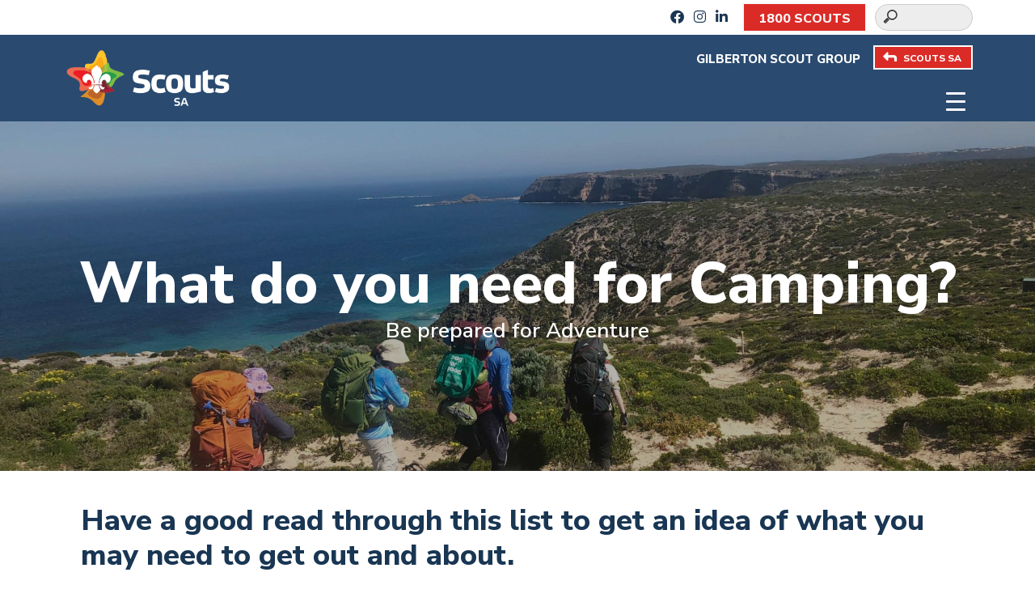

--- FILE ---
content_type: text/html; charset=UTF-8
request_url: https://sa.scouts.com.au/gilberton/what-do-you-need/what-do-you-need-for-camping/
body_size: 13094
content:
<!DOCTYPE html>
<html lang="en-US">

<head>
    <meta charset="UTF-8">
    <meta name="viewport" content="width=device-width, initial-scale=1">

    <link rel="stylesheet" href="https://sa.scouts.com.au/gilberton/wp-content/themes/scoutssub/style.css">
    <meta name='robots' content='index, follow, max-image-preview:large, max-snippet:-1, max-video-preview:-1' />
	<style>img:is([sizes="auto" i], [sizes^="auto," i]) { contain-intrinsic-size: 3000px 1500px }</style>
	
	<!-- This site is optimized with the Yoast SEO plugin v25.9 - https://yoast.com/wordpress/plugins/seo/ -->
	<title>What do you need for Camping? - Gilberton Scout Group</title>
	<link rel="canonical" href="https://sa.scouts.com.au/gilberton/what-do-you-need/what-do-you-need-for-camping/" />
	<meta property="og:locale" content="en_US" />
	<meta property="og:type" content="article" />
	<meta property="og:title" content="What do you need for Camping? - Gilberton Scout Group" />
	<meta property="og:description" content="Have a good read through this list to get an idea of what you may need to get out and about. Make sure to LABEL EVERYTHING! Below is a basic check list, make sure to check if your next adventure requires additional equipment! &nbsp; &nbsp; Toiletry bag containing: See here for more info: Mess Kit [&hellip;]" />
	<meta property="og:url" content="https://sa.scouts.com.au/gilberton/what-do-you-need/what-do-you-need-for-camping/" />
	<meta property="og:site_name" content="Gilberton Scout Group" />
	<meta property="article:modified_time" content="2025-02-19T04:08:20+00:00" />
	<meta name="twitter:card" content="summary_large_image" />
	<meta name="twitter:label1" content="Est. reading time" />
	<meta name="twitter:data1" content="3 minutes" />
	<script type="application/ld+json" class="yoast-schema-graph">{"@context":"https://schema.org","@graph":[{"@type":"WebPage","@id":"https://sa.scouts.com.au/gilberton/what-do-you-need/what-do-you-need-for-camping/","url":"https://sa.scouts.com.au/gilberton/what-do-you-need/what-do-you-need-for-camping/","name":"What do you need for Camping? - Gilberton Scout Group","isPartOf":{"@id":"https://sa.scouts.com.au/gilberton/#website"},"primaryImageOfPage":{"@id":"https://sa.scouts.com.au/gilberton/what-do-you-need/what-do-you-need-for-camping/#primaryimage"},"image":{"@id":"https://sa.scouts.com.au/gilberton/what-do-you-need/what-do-you-need-for-camping/#primaryimage"},"thumbnailUrl":"https://sa.scouts.com.au/wp-content/uploads/2021/05/Camping-1-300x300.jpg","datePublished":"2024-11-28T05:58:38+00:00","dateModified":"2025-02-19T04:08:20+00:00","breadcrumb":{"@id":"https://sa.scouts.com.au/gilberton/what-do-you-need/what-do-you-need-for-camping/#breadcrumb"},"inLanguage":"en-US","potentialAction":[{"@type":"ReadAction","target":["https://sa.scouts.com.au/gilberton/what-do-you-need/what-do-you-need-for-camping/"]}]},{"@type":"ImageObject","inLanguage":"en-US","@id":"https://sa.scouts.com.au/gilberton/what-do-you-need/what-do-you-need-for-camping/#primaryimage","url":"https://sa.scouts.com.au/wp-content/uploads/2021/05/Camping-1-300x300.jpg","contentUrl":"https://sa.scouts.com.au/wp-content/uploads/2021/05/Camping-1-300x300.jpg"},{"@type":"BreadcrumbList","@id":"https://sa.scouts.com.au/gilberton/what-do-you-need/what-do-you-need-for-camping/#breadcrumb","itemListElement":[{"@type":"ListItem","position":1,"name":"Home","item":"https://sa.scouts.com.au/gilberton/"},{"@type":"ListItem","position":2,"name":"What do you need?","item":"https://sa.scouts.com.au/gilberton/what-do-you-need/"},{"@type":"ListItem","position":3,"name":"What do you need for Camping?"}]},{"@type":"WebSite","@id":"https://sa.scouts.com.au/gilberton/#website","url":"https://sa.scouts.com.au/gilberton/","name":"Gilberton Scout Group","description":"","potentialAction":[{"@type":"SearchAction","target":{"@type":"EntryPoint","urlTemplate":"https://sa.scouts.com.au/gilberton/?s={search_term_string}"},"query-input":{"@type":"PropertyValueSpecification","valueRequired":true,"valueName":"search_term_string"}}],"inLanguage":"en-US"}]}</script>
	<!-- / Yoast SEO plugin. -->


<link rel='dns-prefetch' href='//cdnjs.cloudflare.com' />
<link rel='dns-prefetch' href='//fonts.googleapis.com' />
<script type="text/javascript">
/* <![CDATA[ */
window._wpemojiSettings = {"baseUrl":"https:\/\/s.w.org\/images\/core\/emoji\/15.0.3\/72x72\/","ext":".png","svgUrl":"https:\/\/s.w.org\/images\/core\/emoji\/15.0.3\/svg\/","svgExt":".svg","source":{"concatemoji":"https:\/\/sa.scouts.com.au\/gilberton\/wp-includes\/js\/wp-emoji-release.min.js?ver=6.7.4"}};
/*! This file is auto-generated */
!function(i,n){var o,s,e;function c(e){try{var t={supportTests:e,timestamp:(new Date).valueOf()};sessionStorage.setItem(o,JSON.stringify(t))}catch(e){}}function p(e,t,n){e.clearRect(0,0,e.canvas.width,e.canvas.height),e.fillText(t,0,0);var t=new Uint32Array(e.getImageData(0,0,e.canvas.width,e.canvas.height).data),r=(e.clearRect(0,0,e.canvas.width,e.canvas.height),e.fillText(n,0,0),new Uint32Array(e.getImageData(0,0,e.canvas.width,e.canvas.height).data));return t.every(function(e,t){return e===r[t]})}function u(e,t,n){switch(t){case"flag":return n(e,"\ud83c\udff3\ufe0f\u200d\u26a7\ufe0f","\ud83c\udff3\ufe0f\u200b\u26a7\ufe0f")?!1:!n(e,"\ud83c\uddfa\ud83c\uddf3","\ud83c\uddfa\u200b\ud83c\uddf3")&&!n(e,"\ud83c\udff4\udb40\udc67\udb40\udc62\udb40\udc65\udb40\udc6e\udb40\udc67\udb40\udc7f","\ud83c\udff4\u200b\udb40\udc67\u200b\udb40\udc62\u200b\udb40\udc65\u200b\udb40\udc6e\u200b\udb40\udc67\u200b\udb40\udc7f");case"emoji":return!n(e,"\ud83d\udc26\u200d\u2b1b","\ud83d\udc26\u200b\u2b1b")}return!1}function f(e,t,n){var r="undefined"!=typeof WorkerGlobalScope&&self instanceof WorkerGlobalScope?new OffscreenCanvas(300,150):i.createElement("canvas"),a=r.getContext("2d",{willReadFrequently:!0}),o=(a.textBaseline="top",a.font="600 32px Arial",{});return e.forEach(function(e){o[e]=t(a,e,n)}),o}function t(e){var t=i.createElement("script");t.src=e,t.defer=!0,i.head.appendChild(t)}"undefined"!=typeof Promise&&(o="wpEmojiSettingsSupports",s=["flag","emoji"],n.supports={everything:!0,everythingExceptFlag:!0},e=new Promise(function(e){i.addEventListener("DOMContentLoaded",e,{once:!0})}),new Promise(function(t){var n=function(){try{var e=JSON.parse(sessionStorage.getItem(o));if("object"==typeof e&&"number"==typeof e.timestamp&&(new Date).valueOf()<e.timestamp+604800&&"object"==typeof e.supportTests)return e.supportTests}catch(e){}return null}();if(!n){if("undefined"!=typeof Worker&&"undefined"!=typeof OffscreenCanvas&&"undefined"!=typeof URL&&URL.createObjectURL&&"undefined"!=typeof Blob)try{var e="postMessage("+f.toString()+"("+[JSON.stringify(s),u.toString(),p.toString()].join(",")+"));",r=new Blob([e],{type:"text/javascript"}),a=new Worker(URL.createObjectURL(r),{name:"wpTestEmojiSupports"});return void(a.onmessage=function(e){c(n=e.data),a.terminate(),t(n)})}catch(e){}c(n=f(s,u,p))}t(n)}).then(function(e){for(var t in e)n.supports[t]=e[t],n.supports.everything=n.supports.everything&&n.supports[t],"flag"!==t&&(n.supports.everythingExceptFlag=n.supports.everythingExceptFlag&&n.supports[t]);n.supports.everythingExceptFlag=n.supports.everythingExceptFlag&&!n.supports.flag,n.DOMReady=!1,n.readyCallback=function(){n.DOMReady=!0}}).then(function(){return e}).then(function(){var e;n.supports.everything||(n.readyCallback(),(e=n.source||{}).concatemoji?t(e.concatemoji):e.wpemoji&&e.twemoji&&(t(e.twemoji),t(e.wpemoji)))}))}((window,document),window._wpemojiSettings);
/* ]]> */
</script>
<style id='wp-emoji-styles-inline-css' type='text/css'>

	img.wp-smiley, img.emoji {
		display: inline !important;
		border: none !important;
		box-shadow: none !important;
		height: 1em !important;
		width: 1em !important;
		margin: 0 0.07em !important;
		vertical-align: -0.1em !important;
		background: none !important;
		padding: 0 !important;
	}
</style>
<link rel='stylesheet' id='wp-block-library-css' href='https://sa.scouts.com.au/gilberton/wp-includes/css/dist/block-library/style.min.css?ver=6.7.4' type='text/css' media='all' />
<link rel='stylesheet' id='dashicons-css' href='https://sa.scouts.com.au/gilberton/wp-includes/css/dashicons.min.css?ver=6.7.4' type='text/css' media='all' />
<style id='classic-theme-styles-inline-css' type='text/css'>
/*! This file is auto-generated */
.wp-block-button__link{color:#fff;background-color:#32373c;border-radius:9999px;box-shadow:none;text-decoration:none;padding:calc(.667em + 2px) calc(1.333em + 2px);font-size:1.125em}.wp-block-file__button{background:#32373c;color:#fff;text-decoration:none}
</style>
<style id='global-styles-inline-css' type='text/css'>
:root{--wp--preset--aspect-ratio--square: 1;--wp--preset--aspect-ratio--4-3: 4/3;--wp--preset--aspect-ratio--3-4: 3/4;--wp--preset--aspect-ratio--3-2: 3/2;--wp--preset--aspect-ratio--2-3: 2/3;--wp--preset--aspect-ratio--16-9: 16/9;--wp--preset--aspect-ratio--9-16: 9/16;--wp--preset--color--black: #000000;--wp--preset--color--cyan-bluish-gray: #abb8c3;--wp--preset--color--white: #ffffff;--wp--preset--color--pale-pink: #f78da7;--wp--preset--color--vivid-red: #cf2e2e;--wp--preset--color--luminous-vivid-orange: #ff6900;--wp--preset--color--luminous-vivid-amber: #fcb900;--wp--preset--color--light-green-cyan: #7bdcb5;--wp--preset--color--vivid-green-cyan: #00d084;--wp--preset--color--pale-cyan-blue: #8ed1fc;--wp--preset--color--vivid-cyan-blue: #0693e3;--wp--preset--color--vivid-purple: #9b51e0;--wp--preset--gradient--vivid-cyan-blue-to-vivid-purple: linear-gradient(135deg,rgba(6,147,227,1) 0%,rgb(155,81,224) 100%);--wp--preset--gradient--light-green-cyan-to-vivid-green-cyan: linear-gradient(135deg,rgb(122,220,180) 0%,rgb(0,208,130) 100%);--wp--preset--gradient--luminous-vivid-amber-to-luminous-vivid-orange: linear-gradient(135deg,rgba(252,185,0,1) 0%,rgba(255,105,0,1) 100%);--wp--preset--gradient--luminous-vivid-orange-to-vivid-red: linear-gradient(135deg,rgba(255,105,0,1) 0%,rgb(207,46,46) 100%);--wp--preset--gradient--very-light-gray-to-cyan-bluish-gray: linear-gradient(135deg,rgb(238,238,238) 0%,rgb(169,184,195) 100%);--wp--preset--gradient--cool-to-warm-spectrum: linear-gradient(135deg,rgb(74,234,220) 0%,rgb(151,120,209) 20%,rgb(207,42,186) 40%,rgb(238,44,130) 60%,rgb(251,105,98) 80%,rgb(254,248,76) 100%);--wp--preset--gradient--blush-light-purple: linear-gradient(135deg,rgb(255,206,236) 0%,rgb(152,150,240) 100%);--wp--preset--gradient--blush-bordeaux: linear-gradient(135deg,rgb(254,205,165) 0%,rgb(254,45,45) 50%,rgb(107,0,62) 100%);--wp--preset--gradient--luminous-dusk: linear-gradient(135deg,rgb(255,203,112) 0%,rgb(199,81,192) 50%,rgb(65,88,208) 100%);--wp--preset--gradient--pale-ocean: linear-gradient(135deg,rgb(255,245,203) 0%,rgb(182,227,212) 50%,rgb(51,167,181) 100%);--wp--preset--gradient--electric-grass: linear-gradient(135deg,rgb(202,248,128) 0%,rgb(113,206,126) 100%);--wp--preset--gradient--midnight: linear-gradient(135deg,rgb(2,3,129) 0%,rgb(40,116,252) 100%);--wp--preset--font-size--small: 13px;--wp--preset--font-size--medium: 20px;--wp--preset--font-size--large: 36px;--wp--preset--font-size--x-large: 42px;--wp--preset--spacing--20: 0.44rem;--wp--preset--spacing--30: 0.67rem;--wp--preset--spacing--40: 1rem;--wp--preset--spacing--50: 1.5rem;--wp--preset--spacing--60: 2.25rem;--wp--preset--spacing--70: 3.38rem;--wp--preset--spacing--80: 5.06rem;--wp--preset--shadow--natural: 6px 6px 9px rgba(0, 0, 0, 0.2);--wp--preset--shadow--deep: 12px 12px 50px rgba(0, 0, 0, 0.4);--wp--preset--shadow--sharp: 6px 6px 0px rgba(0, 0, 0, 0.2);--wp--preset--shadow--outlined: 6px 6px 0px -3px rgba(255, 255, 255, 1), 6px 6px rgba(0, 0, 0, 1);--wp--preset--shadow--crisp: 6px 6px 0px rgba(0, 0, 0, 1);}:where(.is-layout-flex){gap: 0.5em;}:where(.is-layout-grid){gap: 0.5em;}body .is-layout-flex{display: flex;}.is-layout-flex{flex-wrap: wrap;align-items: center;}.is-layout-flex > :is(*, div){margin: 0;}body .is-layout-grid{display: grid;}.is-layout-grid > :is(*, div){margin: 0;}:where(.wp-block-columns.is-layout-flex){gap: 2em;}:where(.wp-block-columns.is-layout-grid){gap: 2em;}:where(.wp-block-post-template.is-layout-flex){gap: 1.25em;}:where(.wp-block-post-template.is-layout-grid){gap: 1.25em;}.has-black-color{color: var(--wp--preset--color--black) !important;}.has-cyan-bluish-gray-color{color: var(--wp--preset--color--cyan-bluish-gray) !important;}.has-white-color{color: var(--wp--preset--color--white) !important;}.has-pale-pink-color{color: var(--wp--preset--color--pale-pink) !important;}.has-vivid-red-color{color: var(--wp--preset--color--vivid-red) !important;}.has-luminous-vivid-orange-color{color: var(--wp--preset--color--luminous-vivid-orange) !important;}.has-luminous-vivid-amber-color{color: var(--wp--preset--color--luminous-vivid-amber) !important;}.has-light-green-cyan-color{color: var(--wp--preset--color--light-green-cyan) !important;}.has-vivid-green-cyan-color{color: var(--wp--preset--color--vivid-green-cyan) !important;}.has-pale-cyan-blue-color{color: var(--wp--preset--color--pale-cyan-blue) !important;}.has-vivid-cyan-blue-color{color: var(--wp--preset--color--vivid-cyan-blue) !important;}.has-vivid-purple-color{color: var(--wp--preset--color--vivid-purple) !important;}.has-black-background-color{background-color: var(--wp--preset--color--black) !important;}.has-cyan-bluish-gray-background-color{background-color: var(--wp--preset--color--cyan-bluish-gray) !important;}.has-white-background-color{background-color: var(--wp--preset--color--white) !important;}.has-pale-pink-background-color{background-color: var(--wp--preset--color--pale-pink) !important;}.has-vivid-red-background-color{background-color: var(--wp--preset--color--vivid-red) !important;}.has-luminous-vivid-orange-background-color{background-color: var(--wp--preset--color--luminous-vivid-orange) !important;}.has-luminous-vivid-amber-background-color{background-color: var(--wp--preset--color--luminous-vivid-amber) !important;}.has-light-green-cyan-background-color{background-color: var(--wp--preset--color--light-green-cyan) !important;}.has-vivid-green-cyan-background-color{background-color: var(--wp--preset--color--vivid-green-cyan) !important;}.has-pale-cyan-blue-background-color{background-color: var(--wp--preset--color--pale-cyan-blue) !important;}.has-vivid-cyan-blue-background-color{background-color: var(--wp--preset--color--vivid-cyan-blue) !important;}.has-vivid-purple-background-color{background-color: var(--wp--preset--color--vivid-purple) !important;}.has-black-border-color{border-color: var(--wp--preset--color--black) !important;}.has-cyan-bluish-gray-border-color{border-color: var(--wp--preset--color--cyan-bluish-gray) !important;}.has-white-border-color{border-color: var(--wp--preset--color--white) !important;}.has-pale-pink-border-color{border-color: var(--wp--preset--color--pale-pink) !important;}.has-vivid-red-border-color{border-color: var(--wp--preset--color--vivid-red) !important;}.has-luminous-vivid-orange-border-color{border-color: var(--wp--preset--color--luminous-vivid-orange) !important;}.has-luminous-vivid-amber-border-color{border-color: var(--wp--preset--color--luminous-vivid-amber) !important;}.has-light-green-cyan-border-color{border-color: var(--wp--preset--color--light-green-cyan) !important;}.has-vivid-green-cyan-border-color{border-color: var(--wp--preset--color--vivid-green-cyan) !important;}.has-pale-cyan-blue-border-color{border-color: var(--wp--preset--color--pale-cyan-blue) !important;}.has-vivid-cyan-blue-border-color{border-color: var(--wp--preset--color--vivid-cyan-blue) !important;}.has-vivid-purple-border-color{border-color: var(--wp--preset--color--vivid-purple) !important;}.has-vivid-cyan-blue-to-vivid-purple-gradient-background{background: var(--wp--preset--gradient--vivid-cyan-blue-to-vivid-purple) !important;}.has-light-green-cyan-to-vivid-green-cyan-gradient-background{background: var(--wp--preset--gradient--light-green-cyan-to-vivid-green-cyan) !important;}.has-luminous-vivid-amber-to-luminous-vivid-orange-gradient-background{background: var(--wp--preset--gradient--luminous-vivid-amber-to-luminous-vivid-orange) !important;}.has-luminous-vivid-orange-to-vivid-red-gradient-background{background: var(--wp--preset--gradient--luminous-vivid-orange-to-vivid-red) !important;}.has-very-light-gray-to-cyan-bluish-gray-gradient-background{background: var(--wp--preset--gradient--very-light-gray-to-cyan-bluish-gray) !important;}.has-cool-to-warm-spectrum-gradient-background{background: var(--wp--preset--gradient--cool-to-warm-spectrum) !important;}.has-blush-light-purple-gradient-background{background: var(--wp--preset--gradient--blush-light-purple) !important;}.has-blush-bordeaux-gradient-background{background: var(--wp--preset--gradient--blush-bordeaux) !important;}.has-luminous-dusk-gradient-background{background: var(--wp--preset--gradient--luminous-dusk) !important;}.has-pale-ocean-gradient-background{background: var(--wp--preset--gradient--pale-ocean) !important;}.has-electric-grass-gradient-background{background: var(--wp--preset--gradient--electric-grass) !important;}.has-midnight-gradient-background{background: var(--wp--preset--gradient--midnight) !important;}.has-small-font-size{font-size: var(--wp--preset--font-size--small) !important;}.has-medium-font-size{font-size: var(--wp--preset--font-size--medium) !important;}.has-large-font-size{font-size: var(--wp--preset--font-size--large) !important;}.has-x-large-font-size{font-size: var(--wp--preset--font-size--x-large) !important;}
:where(.wp-block-post-template.is-layout-flex){gap: 1.25em;}:where(.wp-block-post-template.is-layout-grid){gap: 1.25em;}
:where(.wp-block-columns.is-layout-flex){gap: 2em;}:where(.wp-block-columns.is-layout-grid){gap: 2em;}
:root :where(.wp-block-pullquote){font-size: 1.5em;line-height: 1.6;}
</style>
<link rel='stylesheet' id='responsive-lightbox-swipebox-css' href='https://sa.scouts.com.au/gilberton/wp-content/plugins/responsive-lightbox/assets/swipebox/swipebox.min.css?ver=1.5.2' type='text/css' media='all' />
<link rel='stylesheet' id='megamenu-css' href='https://sa.scouts.com.au/gilberton/wp-content/uploads/sites/41/maxmegamenu/style.css?ver=fc7bdd' type='text/css' media='all' />
<link rel='stylesheet' id='bootstrap-css' href='https://cdnjs.cloudflare.com/ajax/libs/bootstrap/5.3.3/css/bootstrap.min.css?ver=5.3.3' type='text/css' media='all' />
<link rel='stylesheet' id='swiper-css' href='https://cdnjs.cloudflare.com/ajax/libs/Swiper/11.0.5/swiper-bundle.min.css?ver=11.0.5' type='text/css' media='all' />
<link rel='stylesheet' id='slickcss-css' href='https://cdnjs.cloudflare.com/ajax/libs/slick-carousel/1.9.0/slick.min.css?ver=1.9.0' type='text/css' media='all' />
<link rel='stylesheet' id='fontawesome-css' href='https://cdnjs.cloudflare.com/ajax/libs/font-awesome/6.2.0/css/all.min.css?ver=6.2.0' type='text/css' media='all' />
<link rel='stylesheet' id='animatecss-css' href='https://cdnjs.cloudflare.com/ajax/libs/animate.css/4.1.1/animate.min.css?ver=4.1.1' type='text/css' media='all' />
<link rel='stylesheet' id='googlefonts-css' href='https://fonts.googleapis.com/css2?family=Nunito+Sans%3Awght%40300%3B400%3B600%3B800%3B900&#038;display=swap&#038;ver=6.7.4' type='text/css' media='all' />
<link rel='stylesheet' id='lightgallerycss-css' href='https://cdnjs.cloudflare.com/ajax/libs/lightgallery/2.7.2/css/lightgallery-bundle.min.css?ver=2.7.2' type='text/css' media='all' />
<link rel='stylesheet' id='lightgallerAutoplay-css' href='https://cdnjs.cloudflare.com/ajax/libs/lightgallery/2.7.2/css/lg-autoplay.min.css?ver=2.7.2' type='text/css' media='all' />
<link rel='stylesheet' id='scoutsmain-style-css' href='https://sa.scouts.com.au/gilberton/wp-content/themes/scoutssub/style.css?ver=6.7.4' type='text/css' media='all' />
<link rel='stylesheet' id='scoutssub-style-css' href='https://sa.scouts.com.au/gilberton/wp-content/themes/scoutssub/style.css?ver=6.7.4' type='text/css' media='all' />
<link rel='stylesheet' id='style-css' href='https://sa.scouts.com.au/gilberton/wp-content/themes/scoutssub/style.css?ver=1.0' type='text/css' media='all' />
<link rel='stylesheet' id='ics-calendar-css' href='https://sa.scouts.com.au/gilberton/wp-content/plugins/ics-calendar/assets/style.min.css?ver=11.5.16.1' type='text/css' media='all' />
<script type="text/javascript" src="https://cdnjs.cloudflare.com/ajax/libs/jquery/3.6.0/jquery.min.js?ver=3.6.0" id="jquery-js"></script>
<script type="text/javascript" src="https://sa.scouts.com.au/gilberton/wp-content/plugins/responsive-lightbox/assets/swipebox/jquery.swipebox.min.js?ver=1.5.2" id="responsive-lightbox-swipebox-js"></script>
<script type="text/javascript" src="https://sa.scouts.com.au/gilberton/wp-includes/js/underscore.min.js?ver=1.13.7" id="underscore-js"></script>
<script type="text/javascript" src="https://sa.scouts.com.au/gilberton/wp-content/plugins/responsive-lightbox/assets/infinitescroll/infinite-scroll.pkgd.min.js?ver=4.0.1" id="responsive-lightbox-infinite-scroll-js"></script>
<script type="text/javascript" id="responsive-lightbox-js-before">
/* <![CDATA[ */
var rlArgs = {"script":"swipebox","selector":"lightbox","customEvents":"","activeGalleries":true,"animation":true,"hideCloseButtonOnMobile":false,"removeBarsOnMobile":false,"hideBars":true,"hideBarsDelay":5000,"videoMaxWidth":1080,"useSVG":true,"loopAtEnd":false,"woocommerce_gallery":false,"ajaxurl":"https:\/\/sa.scouts.com.au\/gilberton\/wp-admin\/admin-ajax.php","nonce":"9ee5da39fb","preview":false,"postId":8,"scriptExtension":false};
/* ]]> */
</script>
<script type="text/javascript" src="https://sa.scouts.com.au/gilberton/wp-content/plugins/responsive-lightbox/js/front.js?ver=2.5.3" id="responsive-lightbox-js"></script>
<link rel="https://api.w.org/" href="https://sa.scouts.com.au/gilberton/wp-json/" /><link rel="alternate" title="JSON" type="application/json" href="https://sa.scouts.com.au/gilberton/wp-json/wp/v2/pages/8" /><link rel="EditURI" type="application/rsd+xml" title="RSD" href="https://sa.scouts.com.au/gilberton/xmlrpc.php?rsd" />
<meta name="generator" content="WordPress 6.7.4" />
<link rel='shortlink' href='https://sa.scouts.com.au/gilberton/?p=8' />
<link rel="alternate" title="oEmbed (JSON)" type="application/json+oembed" href="https://sa.scouts.com.au/gilberton/wp-json/oembed/1.0/embed?url=https%3A%2F%2Fsa.scouts.com.au%2Fgilberton%2Fwhat-do-you-need%2Fwhat-do-you-need-for-camping%2F" />
<link rel="alternate" title="oEmbed (XML)" type="text/xml+oembed" href="https://sa.scouts.com.au/gilberton/wp-json/oembed/1.0/embed?url=https%3A%2F%2Fsa.scouts.com.au%2Fgilberton%2Fwhat-do-you-need%2Fwhat-do-you-need-for-camping%2F&#038;format=xml" />




<!-- Global site tag (gtag.js) - Google Analytics -->
<script async src="https://www.googletagmanager.com/gtag/js?id=G-7S0EWYCXFF"></script>
<script>
window.dataLayer = window.dataLayer || [];

function gtag() {
    dataLayer.push(arguments);
}
gtag('js', new Date());

gtag('config', 'G-7S0EWYCXFF');
</script>


<!-- Meta Pixel Code -->
<script>
! function(f, b, e, v, n, t, s) {
    if (f.fbq) return;
    n = f.fbq = function() {
        n.callMethod ?
            n.callMethod.apply(n, arguments) : n.queue.push(arguments)
    };
    if (!f._fbq) f._fbq = n;
    n.push = n;
    n.loaded = !0;
    n.version = '2.0';
    n.queue = [];
    t = b.createElement(e);
    t.async = !0;
    t.src = v;
    s = b.getElementsByTagName(e)[0];
    s.parentNode.insertBefore(t, s)
}(window, document, 'script',
    'https://connect.facebook.net/en_US/fbevents.js');
fbq('init', '195242206781598');
fbq('track', 'PageView');
</script>
<noscript><img height="1" width="1" style="display:none" src="https://www.facebook.com/tr?id=195242206781598&ev=PageView&noscript=1" /></noscript>




<style type="text/css">/** Mega Menu CSS: fs **/</style>
</head>

<body class="page-template-default page page-id-8 page-child parent-pageid-14">
    



    <header class="bg-indigo-light">

        <div class="container-fluid bg-white">
                        <div class="container d-flex justify-content-end align-items-center">

                
                <div class="d-none d-sm-block">
                                        <a target="_blank" href="https://www.facebook.com/scoutssa">
                        <i class="fab fa-facebook indigo" aria-hidden="true"></i>
                    </a>&nbsp;
                    
                    
                                        <a target="_blank" href="https://www.instagram.com/sascouts/">
                        <i class="fab fa-instagram indigo" aria-hidden="true"></i>
                    </a>&nbsp;
                    
                                        <a target="_blank" href="https://www.linkedin.com/company/scoutssa/">
                        <i class="fab fa-linkedin-in indigo" aria-hidden="true"></i>
                    </a>&nbsp;
                                    </div>

                                <div class="bg-sangre mx-3 d-flex align-items-center">
                    <div>
                        <a class="btn btn-outline-light" href="tel:1800 726 887">1800&nbsp;SCOUTS</a>
                    </div>
                </div>

                

                                <div class="py-2 d-flex align-items-center">
                    <form role="search" method="get" class="search-form" action="https://sa.scouts.com.au/gilberton/">
                        <label>
                            <span class="screen-reader-text"></span>
                            <input type="search" class="search-field" placeholder="" value="" name="s" title="Search for:" />
                        </label>
                        <input type="submit" class="search-submit" value="Search" />
                    </form>
                </div>
            </div>
        </div>


        <style>
.floatHeader {
    margin-bottom: -60px;
    z-index: 1000;
}
@media screen and (max-width: 767px) {
    .floatHeader {
        margin-bottom: -0px;
    }
    
}
</style>


        <div class="container-fluid bg-indigo-light">
            <div class="container d-flex justify-content-end align-items-center bg-indigo-light">

                                <div class="floatHeader text-white text-prose-bold text-uppercase fs-4  pt-1">
                    <span>Gilberton Scout Group</span>
                    <a class="btn btn-sangre-sm" href="https://sa.scouts.com.au/">
                        <i class="fa-solid fa-turn-up text-white" style="font-size:17px; transform: rotate(-90deg);"></i>SCOUTS SA
                    </a>
                </div>

            </div>
        </div>



        <!-- bootstrap menu integration -->
        <nav aria-label="Primary navigation" id="navbar-fx" class="navbar  navbar-expand-xxl justify-content-center" data-bs-theme="dark">


            <div class="container p-0">

                <div class="row w-100 m-0">

                    <div class="col-8 col-md-4 col-xl-3 col-xxl-2">
                        <a id="navbar-brand" href="https://sa.scouts.com.au/gilberton" aria-label="Go to homepage">
                            <img id="logo-change" src="https://sa.scouts.com.au/gilberton/wp-content/themes/scoutssub/img/logo-light.png" class="img-fluid logo-constraint my-3" alt="Gilberton Scout Group logo">
                        </a>
                    </div>

                    <div class="col d-flex justify-content-end align-items-end pb-3">
                        <button class="navbar-toggler first-button" type="button" data-bs-toggle="collapse" data-bs-target="#main-menu" aria-controls="main-menu" aria-expanded="false" aria-label="Toggle navigation">
                            <div class="animated-icon1"><span></span><span></span><span></span></div>
                        </button>
                    </div>

                    <div class="col-9 collapse navbar-collapse align-items-end pb-1" id="main-menu">

                        <ul id="menu-main-menu" class="navbar-nav ms-auto mb-2 mb-md-0"><li id="menu-item-31" class="menu-item menu-item-type-post_type menu-item-object-page menu-item-home nav-item nav-item-31"><a href="https://sa.scouts.com.au/gilberton/" class="nav-link ">Home</a></li>
<li id="menu-item-32" class="menu-item menu-item-type-post_type menu-item-object-page nav-item nav-item-32"><a href="https://sa.scouts.com.au/gilberton/about-us/" class="nav-link ">About Us</a></li>
<li id="menu-item-33" class="menu-item menu-item-type-post_type menu-item-object-page nav-item nav-item-33"><a href="https://sa.scouts.com.au/gilberton/come-and-try/" class="nav-link ">Come and Try</a></li>
<li id="menu-item-34" class="menu-item menu-item-type-post_type menu-item-object-page menu-item-has-children dropdown nav-item nav-item-34"><a href="https://sa.scouts.com.au/gilberton/programs/" class="nav-link  dropdown-toggle" data-bs-toggle="dropdown" aria-haspopup="true" aria-expanded="false">Programs</a>
<ul class="dropdown-menu  depth_0">
	<li id="menu-item-35" class="menu-item menu-item-type-post_type menu-item-object-page nav-item nav-item-35"><a href="https://sa.scouts.com.au/gilberton/programs/our-programs/" class="dropdown-item ">Our Programs</a></li>
	<li id="menu-item-36" class="menu-item menu-item-type-post_type menu-item-object-page nav-item nav-item-36"><a href="https://sa.scouts.com.au/gilberton/programs/joey-scouts/" class="dropdown-item ">Joey Scouts</a></li>
	<li id="menu-item-37" class="menu-item menu-item-type-post_type menu-item-object-page nav-item nav-item-37"><a href="https://sa.scouts.com.au/gilberton/programs/cub-scouts/" class="dropdown-item ">Cub Scouts</a></li>
	<li id="menu-item-38" class="menu-item menu-item-type-post_type menu-item-object-page nav-item nav-item-38"><a href="https://sa.scouts.com.au/gilberton/programs/scouts/" class="dropdown-item ">Scouts</a></li>
	<li id="menu-item-39" class="menu-item menu-item-type-post_type menu-item-object-page nav-item nav-item-39"><a href="https://sa.scouts.com.au/gilberton/programs/rover-scouts/" class="dropdown-item ">Rover Scouts</a></li>
	<li id="menu-item-40" class="menu-item menu-item-type-post_type menu-item-object-page nav-item nav-item-40"><a href="https://sa.scouts.com.au/gilberton/programs/venturer-scouts/" class="dropdown-item ">Venturer Scouts</a></li>
	<li id="menu-item-41" class="menu-item menu-item-type-post_type menu-item-object-page nav-item nav-item-41"><a href="https://sa.scouts.com.au/gilberton/programs/the-leaders/" class="dropdown-item ">The Leaders</a></li>
	<li id="menu-item-42" class="menu-item menu-item-type-post_type menu-item-object-page nav-item nav-item-42"><a href="https://sa.scouts.com.au/gilberton/programs/parents/" class="dropdown-item ">Parents</a></li>
</ul>
</li>
<li id="menu-item-43" class="menu-item menu-item-type-post_type menu-item-object-page current-page-ancestor current-menu-ancestor current-menu-parent current-page-parent current_page_parent current_page_ancestor menu-item-has-children dropdown nav-item nav-item-43"><a href="https://sa.scouts.com.au/gilberton/what-do-you-need/" class="nav-link active dropdown-toggle" data-bs-toggle="dropdown" aria-haspopup="true" aria-expanded="false">What do you need?</a>
<ul class="dropdown-menu  depth_0">
	<li id="menu-item-44" class="menu-item menu-item-type-post_type menu-item-object-page nav-item nav-item-44"><a href="https://sa.scouts.com.au/gilberton/what-do-you-need/what-do-you-need-for-different-ages-and-activities/" class="dropdown-item ">What do you need for different Ages and Activities?</a></li>
	<li id="menu-item-45" class="menu-item menu-item-type-post_type menu-item-object-page current-menu-item page_item page-item-8 current_page_item nav-item nav-item-45"><a href="https://sa.scouts.com.au/gilberton/what-do-you-need/what-do-you-need-for-camping/" class="dropdown-item active">What do you need for Camping?</a></li>
</ul>
</li>
<li id="menu-item-46" class="menu-item menu-item-type-post_type menu-item-object-page nav-item nav-item-46"><a href="https://sa.scouts.com.au/gilberton/fees-and-payment/" class="nav-link ">Fees and payment</a></li>
<li id="menu-item-47" class="menu-item menu-item-type-post_type menu-item-object-page nav-item nav-item-47"><a href="https://sa.scouts.com.au/gilberton/news/" class="nav-link ">News</a></li>
<li id="menu-item-48" class="menu-item menu-item-type-post_type menu-item-object-page nav-item nav-item-48"><a href="https://sa.scouts.com.au/gilberton/contact-us/" class="nav-link ">Contact Us</a></li>
</ul>
                    </div>

                </div>



            </div>
        </nav>





    </header><main id="main-content" role="main">
    

    <article id="post-8" class="post-8 page type-page status-publish hentry">


        <!-- Swiper -->
<style>
#block-swiper-banner {
    position: relative;
    width: 100%; /* Full width */
    overflow: hidden;
}

#block-swiper-banner .swiper-slide-cover {
    position: relative;
    width: 100%;
    padding-top: 33.75%; /* Aspect ratio: (648 / 1920) * 100 */
    overflow: hidden;
}

#block-swiper-banner .swiper-slide-cover img,
#block-swiper-banner .swiper-slide-cover video {
    position: absolute;
    top: 0;
    left: 0;
    width: 100%;
    height: 100%;
    object-fit: cover; /* Ensure content fills the area without distortion */
}

#block-swiper-banner .swiper-slide-cover {
    position: relative;
    width: 100%;
    padding-top: 33.75%; /* Default aspect ratio: 1920x648 */
    overflow: hidden;
}

@media (max-width: 575.98px) {
    #block-swiper-banner .swiper-slide-cover {
        padding-top: 75%; /* 4:3 aspect ratio for screens narrower than 576px */
    }
}

#block-swiper-banner .swiper-slide-cover img,
#block-swiper-banner .swiper-slide-cover video {
    position: absolute;
    top: 0;
    left: 0;
    width: 100%;
    height: 100%;
    object-fit: cover; /* Ensure content fills the area without distortion */
}


.ratio-wrapper {
    position: relative;
    width: 100%;
    padding-top: 33.75%; /* Default aspect ratio: 1920x648 */
    overflow: hidden;
}

@media (max-width: 575.98px) {
    .ratio-wrapper {
        padding-top: 75%; /* 4:3 aspect ratio for smaller screens */
    }
}

.swiper-main {
    position: absolute;
    top: 0;
    left: 0;
    width: 100%;
    height: 100%;
    display: flex;
    flex-direction: column;
    justify-content: center;
    align-items: center;
}

.slider-image {
    position: absolute;
    top: 0;
    left: 0;
    width: 100%;
    height: 100%;
    object-fit: cover; /* Ensures the image fills the container */
    filter: brightness(0.7); /* Darkens the image */
    z-index: 1; /* Behind the content */
}

.content-wrapper {
    position: relative; /* Relative to .swiper-main */
    z-index: 2; /* Above the image */
    color: #fff;
    text-align: center;
    padding: 0 15px; /* Add some horizontal padding for smaller screens */
}





</style>




    <div class="ratio-wrapper">
        <div class="swiper-main">
            <!-- <img src="https://sa.scouts.com.au/gilberton/wp-content/themes/scoutssub/img/default.jpg" alt="Slider Image" class="slider-image"> -->
                        <img src="https://sa.scouts.com.au/gilberton/wp-content/themes/scoutssub/img/default.jpg" alt="Slider Image" class="slider-image">

            <div class="content-wrapper">
                <div class="text-slider-headline">
                                        What do you need for Camping?                                    </div>
                <div class="text-slider-tagline">
                    Be prepared for Adventure
                </div>
            </div>
        </div>
    </div>








</div>



</div>



<script>
document.addEventListener('DOMContentLoaded', function() {
    var swiper = new Swiper('.swiper-container', {
        loop: true,
        autoplay: {
            delay: 3000,
            disableOnInteraction: false,
        },
        pagination: {
            el: '.swiper-pagination',
            clickable: true,
        },
        navigation: {
            nextEl: '.swiper-button-next',
            prevEl: '.swiper-button-prev',
        },
        effect: 'fade',
        fadeEffect: {
            crossFade: true
        },
    });
});
</script>
        <div class="container p-5 bg-white" id="gutenbergContent">
            
<h3 class="wp-block-heading">Have a good read through this list to get an idea of what you may need to get out and about.</h3>



<h5 class="wp-block-heading">Make sure to LABEL EVERYTHING!</h5>



<p class="has-text-align-center">Below is a basic check list, make sure to check if your next adventure requires additional equipment!</p>



<p>&nbsp;</p>


<div class="wp-block-image">
<figure class="aligncenter"><img decoding="async" src="https://sa.scouts.com.au/wp-content/uploads/2021/05/Camping-1-300x300.jpg" alt="" class="wp-image-2071"/></figure></div>


<p></p>



<p>&nbsp;</p>



<h3 class="wp-block-heading">Toiletry bag containing:</h3>



<ul class="wp-block-list">
<li>Toothpaste and toothbrush</li>



<li>Flannel and soap</li>



<li>Comb or hairbrush</li>



<li>Plastic bags for towels, clothes &amp; rubbish</li>



<li>Shampoo, conditioner in small shatterproof containers</li>
</ul>



<p>See here for more info: <a href="http://example.new.sa.scouts.com.au/dillybags" target="_blank" rel="noopener">Mess Kit – Dilly bag&nbsp;</a></p>



<h3 class="wp-block-heading">Sleeping Gear:</h3>



<ul class="wp-block-list">
<li>&nbsp;Pyjamas or tracksuit</li>



<li><a href="http://www.soc.com.au/sleepingbags" target="_blank" rel="noopener">&nbsp;Sleeping Bag</a> &amp; Pillow. More information about <a href="http://www.soc.com.au/how_to_select_a_sleeping_bag" target="_blank" rel="noopener">sleeping bags</a></li>



<li><a href="http://www.soc.com.au/viewproduct/2923335" target="_blank" rel="noopener">&nbsp;Blanket(s)</a> (if sleeping bag not rated at or below -3<sup>o</sup>)</li>



<li><a href="http://www.soc.com.au/pages/72234">&nbsp;</a><a href="http://www.soc.com.au/pages/72234" target="_blank" rel="noopener">Mattress</a> (air or foam) &#8211; No stretchers or swags as they take up too much room in a tent</li>



<li>&nbsp;Soft toy for bedtime (if required)</li>
</ul>



<h3 class="wp-block-heading">During the camp:</h3>



<ul class="wp-block-list">
<li>Shirts / T-Shirts / Shorts / Jeans (for each day + 1) &#8211; These should be robust and easy to clean</li>



<li>Jumper / Windcheater / Jacket / Beanie</li>



<li>Changes of <a href="http://www.soc.com.au/pages/59354" target="_blank" rel="noopener">socks</a> and undies (for each day + 1) &#8211; It is important to have clean dry feet so extra socks never go amiss!</li>



<li>Handkerchief</li>



<li><a href="http://www.soc.com.au/products/2778729/59149" target="_blank" rel="noopener">Towel</a> (plus beach / pool towel if required)</li>
</ul>



<h3 class="wp-block-heading">Just in case:</h3>



<ul class="wp-block-list">
<li><a href="http://www.soc.com.au/pages/59349" target="_blank" rel="noopener">Waterproof jacket</a> (sealed seams)</li>



<li>Spare pair of shoes</li>



<li>Water activities kit (if required please refer to water activities list)</li>
</ul>



<h3 class="wp-block-heading">And don’t forget:</h3>



<ul class="wp-block-list">
<li>Notebook and pen</li>



<li><a href="http://www.soc.com.au/pages/137351" target="_blank" rel="noopener">A Good Torch</a> (head torches are great)</li>



<li>Spare Batteries</li>
</ul>



<h3 class="wp-block-heading"><strong>Always:</strong></h3>



<ul class="wp-block-list">
<li>Medicines (named and given to a leader with instructions)</li>



<li><a href="http://www.soc.com.au/products/49946/11588" target="_blank" rel="noopener">Hat</a> (preferably wide-brimmed / bucket type)</li>



<li><a href="http://www.soc.com.au/viewproduct/5200349" target="_blank" rel="noopener">Sunscreen 30+</a></li>



<li><a href="http://www.soc.com.au/pages/5200302" target="_blank" rel="noopener">Insect repellent</a></li>



<li><a href="http://www.soc.com.au/search?q=drink+bottle&amp;x=0&amp;y=0" target="_blank" rel="noopener">Drink bottle</a></li>



<li><a href="http://www.soc.com.au/pages/72273" target="_blank" rel="noopener">Small backpack</a></li>
</ul>



<h3 class="wp-block-heading">Uniform:</h3>



<ul class="wp-block-list">
<li>Check camp notice (website or Y4) to see if required</li>
</ul>



<h3 class="wp-block-heading">&nbsp;</h3>



<p>&nbsp;</p>



<h2 class="wp-block-heading">Dilly Bags</h2>


<div class="wp-block-image">
<figure class="aligncenter"><img decoding="async" src="https://sa.scouts.com.au/wp-content/uploads/2021/05/scouts-dilly-bags-300x221.jpg" alt="" class="wp-image-2170"/></figure></div>


<p></p>



<p>&nbsp;</p>



<p class="has-text-align-center">A dilly bag is a cloth draw string bag, preferably cotton because it breathes allowing your gear to stay dry without going mouldy!<br>The drawstring stops dust and bugs getting in and allows the bag to be hung up in the fresh air as well as stopping the gear inside from falling out!</p>



<p class="has-text-align-center">The dilly bag&nbsp;is used to transport and store your camp eating gear.</p>



<p>&nbsp;</p>



<h3 class="wp-block-heading">Inside your dilly bag should be:</h3>



<ul class="wp-block-list">
<li><a href="https://www.soc.com.au/product-category/accessories/cutleryutensils-pots-pans-etc/" target="_blank" rel="noopener">Crockery</a> (plate, bowl &amp; cup)</li>



<li><a href="https://www.soc.com.au/product-category/accessories/cutleryutensils-pots-pans-etc/" target="_blank" rel="noopener">Cutlery</a> (knife, fork &amp; spoon)</li>



<li>Tea towel</li>
</ul>



<p>&nbsp;</p>



<p>All the contents should be made of a strong material such as metal or melamine to avoid breakage and should be <strong>CLEARLY LABELLED!!!!!</strong></p>



<p>&nbsp;</p>



<p>The easiest way to make a dilly bag is from a pillowcase or cotton bag from the supermarket with a drawstring is sewn in.</p>



<p>The contents for Dilly bags can be easily purchased from <a href="https://exurbia.com.au/" target="_blank" rel="noreferrer noopener">Exurbia | The Adventure Supply Co.</a></p>



<p>&nbsp;</p>



<p>&nbsp;</p>

            
        </div>

    </article>




    </main>
<footer class="container-fluid p-0">




    <div class="container-fluid bg-white text-danger d-flex justify-content-center">
        <div class="container py-5">
            <div class="row">


                
            </div>
        </div>
    </div>


























    <div class="container-fluid bg-hueso text-indigo d-flex justify-content-center p-5">
        <div class="container">


            <div class="row g-5 mb-5 d-flex justify-content-center">

                <div class="col-5 col-md-3 col-lg-2 pe-lg-5">
                    <a id="navbar-brand" href="https://sa.scouts.com.au/gilberton" aria-label="Go to homepage">
                        <img src="https://sa.scouts.com.au/gilberton/wp-content/themes/scoutssub/img/logo-dark-vertical.png" class="img-fluid" alt="Gilberton Scout Group logo">
                    </a>
                </div>

                <div class="col-12 col-md-9 col-lg-10 d-flex align-content-center ">
                    <div class="row  d-flex align-content-center">

                        <div class="col-12 col-lg-4 mb-3 mb-lg-0 text-center text-lg-start">
                                                        83 Greenhill Road<br />
Wayville SA 5034 Australia                                                    </div>

                        <div class="col-12 col-lg-4 text-center mb-3 mb-lg-0 text-prose-bold">
                                                        <div>
                                PH <a href="tel:1800 726 887" class="text-indigo">1800 SCOUTS</a>
                            </div>
                            <div>
                                <a href="tel:1800 726 887" class="text-indigo"> 1800 726 887</a>
                            </div>
                                                    </div>

                        <div class="col-12 col-lg-4 d-flex justify-content-center justify-content-lg-end mb-3 mb-lg-0">
                                                                                    <div class="pt-2 pe-3" style="">
                                                                <a target="_blank" href="https://www.facebook.com/scoutssa">
                                    <i class="fab fa-facebook indigo" aria-hidden="true"></i>
                                </a>&nbsp;
                                
                                
                                                                <a target="_blank" href="https://www.instagram.com/sascouts/">
                                    <i class="fab fa-instagram indigo" aria-hidden="true"></i>
                                </a>&nbsp;
                                
                                                                <a target="_blank" href="https://www.linkedin.com/company/scoutssa/">
                                    <i class="fab fa-linkedin-in indigo" aria-hidden="true"></i>
                                </a>&nbsp;
                                                            </div>
                            
                            <div>
                                <form role="search" method="get" class="search-form" action="https://sa.scouts.com.au/gilberton/">
                                    <label>
                                        <span class="screen-reader-text"></span>
                                        <input type="search" class="search-field" placeholder="" value="" name="s" title="Search for:" />
                                    </label>
                                    <input type="submit" class="search-submit" value="Search" />
                                </form>
                            </div>

                        </div>

                        <div class="col-12 border-indigo mt-3 mb-5">
                        </div>

                        <div class="col-12">
                                                        <nav class="col" aria-label="Footer primary navigation" id="footer-menu">
                                <div class="menu-footer-menu-container"><ul id="menu-footer-menu" class="menu"><li id="menu-item-1808" class="menu-item menu-item-type-post_type menu-item-object-page menu-item-home menu-item-1808"><a href="https://sa.scouts.com.au/">Home</a></li>
<li id="menu-item-1809" class="menu-item menu-item-type-post_type menu-item-object-page menu-item-1809"><a href="https://sa.scouts.com.au/about/">About</a></li>
<li id="menu-item-1811" class="menu-item menu-item-type-post_type menu-item-object-page menu-item-1811"><a href="https://sa.scouts.com.au/careers/">Careers</a></li>
<li id="menu-item-6934" class="menu-item menu-item-type-post_type menu-item-object-page menu-item-6934"><a href="https://sa.scouts.com.au/play-for-purpose/">Play for Purpose</a></li>
</ul></div>                            </nav>
                                                    </div>

                    </div>
                </div>

            </div>





            <div class="row row-cols-1 row-cols-lg-3 border-indigo pt-3 pb-5" style="font-size: 1.5rem;">

                <div class="col text-center text-lg-start pb-5">
                    &copy; 2026 Gilberton Scout Group. All rights reserved.
                </div>

                <nav aria-label="Footer secondary navigation: Privacy" id="privacy-menu" class="col d-flex justify-content-center pt-2 pb-5">
                                    </nav>

                <div class="col text-center text-lg-end pb-5">
                    <a href="https://envyus.com.au" target="blank" class="text-indigo">Site by EnvyUs Design</a>
                </div>
            </div>


        </div>
    </div>




</footer>



<script type="text/javascript" src="https://cdnjs.cloudflare.com/ajax/libs/popper.js/2.9.3/umd/popper.min.js?ver=2.9.3" id="popper-js"></script>
<script type="text/javascript" src="https://cdnjs.cloudflare.com/ajax/libs/bootstrap/5.3.3/js/bootstrap.min.js?ver=5.3.3" id="bootstrap-js"></script>
<script type="text/javascript" src="https://cdnjs.cloudflare.com/ajax/libs/slick-carousel/1.9.0/slick.min.js?ver=1.9.0" id="slick-js"></script>
<script type="text/javascript" src="https://cdnjs.cloudflare.com/ajax/libs/Swiper/11.0.5/swiper-bundle.min.js?ver=11.0.5" id="swiper-js"></script>
<script type="text/javascript" src="https://cdnjs.cloudflare.com/ajax/libs/jquery.matchHeight/0.7.2/jquery.matchHeight-min.js?ver=0.7.2" id="matchHeight-js"></script>
<script type="text/javascript" src="https://cdnjs.cloudflare.com/ajax/libs/lightgallery/2.7.2/lightgallery.min.js?ver=2.7.2" id="lightgallery-js"></script>
<script type="text/javascript" src="https://cdnjs.cloudflare.com/ajax/libs/lightgallery/2.7.2/plugins/thumbnail/lg-thumbnail.min.js?ver=2.7.2" id="lightgallerypluginthumbnails-js"></script>
<script type="text/javascript" src="https://cdnjs.cloudflare.com/ajax/libs/lightgallery/2.7.2/plugins/zoom/lg-zoom.min.js?ver=2.7.2" id="lightgallerypluginzoom-js"></script>
<script type="text/javascript" src="https://cdnjs.cloudflare.com/ajax/libs/lightgallery/2.7.2/plugins/autoplay/lg-autoplay.umd.min.js?ver=2.7.2" id="lightgallerypluginautoplay-js"></script>
<script type="text/javascript" src="https://cdnjs.cloudflare.com/ajax/libs/gsap/3.11.5/gsap.min.js" id="gsap-js"></script>
<script type="text/javascript" src="//cdnjs.cloudflare.com/ajax/libs/gsap/3.11.5/ScrollTrigger.min.js" id="gsapScrollTrigger-js"></script>
<script type="text/javascript" src="https://sa.scouts.com.au/gilberton/wp-content/themes/scoutssub/js/main.js?ver=1.0" id="main-js"></script>
<script type="text/javascript" src="https://sa.scouts.com.au/gilberton/wp-content/plugins/ics-calendar/assets/script.min.js?ver=11.5.16.1" id="ics-calendar-js"></script>
<script type="text/javascript" id="ics-calendar-js-after">
/* <![CDATA[ */
var r34ics_ajax_obj = {"ajaxurl":"https:\/\/sa.scouts.com.au\/gilberton\/wp-admin\/admin-ajax.php","r34ics_nonce":"0c321e8127"};
var ics_calendar_i18n = {"hide_past_events":"Hide past events","show_past_events":"Show past events"};
var r34ics_days_of_week_map = {"Sunday":"Sun","Monday":"Mon","Tuesday":"Tue","Wednesday":"Wed","Thursday":"Thu","Friday":"Fri","Saturday":"Sat"};
var r34ics_transients_expiration_ms = 3600000; var r34ics_ajax_interval;
/* ]]> */
</script>
<script type="text/javascript" src="https://sa.scouts.com.au/gilberton/wp-includes/js/hoverIntent.min.js?ver=1.10.2" id="hoverIntent-js"></script>
<script type="text/javascript" src="https://sa.scouts.com.au/gilberton/wp-content/plugins/megamenu/js/maxmegamenu.js?ver=3.6.2" id="megamenu-js"></script>
</body>

</html>

--- FILE ---
content_type: text/css
request_url: https://sa.scouts.com.au/gilberton/wp-content/uploads/sites/41/maxmegamenu/style.css?ver=fc7bdd
body_size: 44
content:
@charset "UTF-8";

/** THIS FILE IS AUTOMATICALLY GENERATED - DO NOT MAKE MANUAL EDITS! **/
/** Custom CSS should be added to Mega Menu > Menu Themes > Custom Styling **/

.mega-menu-last-modified-1756707719 { content: 'Monday 1st September 2025 06:21:59 UTC'; }

.wp-block {}

--- FILE ---
content_type: text/css
request_url: https://sa.scouts.com.au/gilberton/wp-content/themes/scoutssub/style.css?ver=1.0
body_size: 5667
content:
@charset "UTF-8";
/*
Theme Name: scoutssub
Theme URI: https://envyus.com.au/
Author: Envy Us
Author URI: https://envyus.com.au/
Description: Theme for Scouts Groups (Sub-sites)
Version: 1.0
License: GNU General Public License v2 or later
License URI: http://www.gnu.org/licenses/gpl-2.0.html
Tags: minimal, simple, responsive
Text Domain: scoutssub
*/
.indigo, .text-indigo {
  color: #193653;
}
.bg-indigo {
  background-color: #193653;
}
.border-indigo {
  border-top: 0.1px solid #193653;
}
.indigo-light, .text-indigo-light {
  color: #2a4a6f;
}
.bg-indigo-light {
  background-color: #2a4a6f;
}
.sangre, .text-sangre {
  color: #db2b27;
}
.bg-sangre {
  background-color: #db2b27;
}
.sangre-dark, .text-sangre-dark {
  color: #aa2220;
}
.bg-sangre-dark {
  background-color: #aa2220;
}
.amarillo, .text-amarillo {
  color: #fcb937;
}
.bg-amarillo {
  background-color: #fcb937;
}
.hueso, .text-hueso {
  color: #e8e7e3;
}
.bg-hueso {
  background-color: #e8e7e3 !important;
}
.tinta, .text-tinta {
  color: #303030;
}
.bg-tinta {
  background-color: #303030;
}
.humo, .text-humo {
  color: #eaeaea;
}
.bg-humo {
  background-color: #eaeaea;
}
.sombra, .text-sombra {
  color: rgba(126, 126, 129, 0.6);
}
.bg-sombra {
  background-color: rgba(126, 126, 129, 0.6);
}
.carbon, .text-carbon {
  color: #202020;
}
.bg-carbon {
  background-color: #202020;
}
.negro, .text-negro {
  color: #000000;
}
.bg-negro {
  background-color: #000000;
}
html {
  font-size: 62.5%;
}
body {
  font-family: "Nunito Sans", sans-serif;
  font-weight: 400;
  font-style: normal;
  font-size: 1.7rem;
  color: #303030;
}
@media screen and (max-width: 768px) {
  html {
    font-size: 60.5%;
  }
}
@media screen and (max-width: 576px) {
  html {
    font-size: 58.5%;
  }
}
a {
  text-decoration: none;
}
a:hover {
  text-decoration: none;
}
h1 {
  font-family: "Nunito Sans", sans-serif;
  font-weight: 700;
  font-style: normal;
  font-size: 4.9rem;
}
h2 {
  font-family: "Nunito Sans", sans-serif;
  font-weight: 700;
  font-style: normal;
  font-size: 4.4rem;
}
h3 {
  font-family: "Nunito Sans", sans-serif;
  font-weight: 700;
  font-style: normal;
  font-size: 3.6rem;
}
h4 {
  font-family: "Nunito Sans", sans-serif;
  font-weight: 600;
  font-style: normal;
  font-size: 3.3rem;
}
h5 {
  font-family: "Nunito Sans", sans-serif;
  font-weight: 600;
  font-style: normal;
  font-size: 3rem;
}
h6 {
  font-family: "Nunito Sans", sans-serif;
  font-weight: 700;
  font-style: normal;
  font-size: 2.5rem;
}
#gutenbergContent h1, #gutenbergContent h2, #gutenbergContent h3, #gutenbergContent h4, #gutenbergContent h5, #gutenbergContent h6 {
  color: #193653 !important;
  margin: 1rem 0 1.5rem 0;
}
@media (max-width: 992px) {
  h1 {
    font-size: calc(4.9rem * 0.85);
  }
  h2 {
    font-size: calc(4.4rem * 0.85);
  }
  h3 {
    font-size: calc(3.6rem * 0.85);
  }
  h4 {
    font-size: calc(3.3rem * 0.85);
  }
  h5 {
    font-size: calc(3.0rem * 0.85);
  }
  h6 {
    font-size: calc(2.5rem * 0.85);
  }
}
/* Basics */
.text-prose-light {
  font-family: "Nunito Sans", sans-serif;
  font-weight: 300;
  font-style: normal;
}
.text-prose-regular {
  font-family: "Nunito Sans", sans-serif;
  font-weight: 400;
  font-style: normal;
}
.text-prose-semibold {
  font-family: "Nunito Sans", sans-serif;
  font-weight: 600;
  font-style: normal;
}
.text-prose-bold {
  font-family: "Nunito Sans", sans-serif;
  font-weight: 700;
  font-style: normal;
}
.text-prose-extrabold {
  font-family: "Nunito Sans", sans-serif;
  font-weight: 800;
  font-style: normal;
}
/*
███████ ██      ██ ██████  ███████ ██████
██      ██      ██ ██   ██ ██      ██   ██
███████ ██      ██ ██   ██ █████   ██████
     ██ ██      ██ ██   ██ ██      ██   ██
███████ ███████ ██ ██████  ███████ ██   ██


*/
.text-slider-headline {
  font-family: "Nunito Sans", sans-serif;
  font-weight: 700;
  font-style: normal;
  font-size: 7.1rem;
  text-transform: none;
  line-height: 1.2;
}
.text-slider-tagline {
  font-family: "Nunito Sans", sans-serif;
  font-weight: 600;
  font-style: normal;
  font-size: 2.6rem;
  line-height: 1.2;
}
.text-slider-content {
  font-family: "Nunito Sans", sans-serif;
  font-weight: 400;
  font-style: normal;
  font-size: 2.1rem;
}
@media (max-width: 992px) {
  .text-slider-headline {
    font-size: calc(7.1rem * 0.55);
  }
}
@media (max-width: 768px) {
  .text-slider-headline {
    font-size: calc(7.1rem * 0.5);
  }
}
@media (max-width: 576px) {
  .text-slider-headline {
    font-size: calc(7.1rem * 0.45);
  }
}
/*
 ██████  █████  ██████  ██████  ███████
██      ██   ██ ██   ██ ██   ██ ██
██      ███████ ██████  ██   ██ ███████
██      ██   ██ ██   ██ ██   ██      ██
 ██████ ██   ██ ██   ██ ██████  ███████


*/
.text-card-downloads-headline {
  font-family: "Nunito Sans", sans-serif;
  font-weight: 600;
  font-style: normal;
  color: #193653;
  font-size: 2.4rem;
}
.text-card-downloads-tagline {
  font-family: "Nunito Sans", sans-serif;
  font-weight: 400;
  font-style: normal;
  color: #193653;
  font-size: 2.1rem;
}
@media (max-width: 992px) {
  .text-card-headline {
    font-size: calc(6.9rem * 0.85);
  }
}
/*
██████  ███████  ██████  ██████  ██      ███████
██   ██ ██      ██    ██ ██   ██ ██      ██
██████  █████   ██    ██ ██████  ██      █████
██      ██      ██    ██ ██      ██      ██
██      ███████  ██████  ██      ███████ ███████


*/
.people-headline {
  font-family: "Nunito Sans", sans-serif;
  font-weight: 400;
  font-style: normal;
  color: #193653;
  font-size: 2.4rem;
}
.people-tagline {
  font-family: "Nunito Sans", sans-serif;
  font-weight: 600;
  font-style: normal;
  color: #193653;
  font-size: 2.4rem;
}
@media (max-width: 992px) {
  .people-headline {
    font-size: calc(2.4rem * 0.81);
  }
}
/*
███████  ██████  ███    ██ ████████      █████  ██     ██ ███████ ███████  ██████  ███    ███ ███████
██      ██    ██ ████   ██    ██        ██   ██ ██     ██ ██      ██      ██    ██ ████  ████ ██
█████   ██    ██ ██ ██  ██    ██        ███████ ██  █  ██ █████   ███████ ██    ██ ██ ████ ██ █████
██      ██    ██ ██  ██ ██    ██        ██   ██ ██ ███ ██ ██           ██ ██    ██ ██  ██  ██ ██
██       ██████  ██   ████    ██        ██   ██  ███ ███  ███████ ███████  ██████  ██      ██ ███████

*/
[class^="fa-"], .fa-solid fa-envelope, .fa-brands fa-facebook-f, .fa-brands fa-twitter, .fa-brands fa-instagram, .fa-brands fa-linkedin-in {
  color: #000;
  font-size: 2.7rem;
  margin-right: 10px;
  transition: color 0.4s, transform 0.4s;
}
[class^="fa-"]:hover, .fa-solid fa-envelope:hover, .fa-brands fa-facebook-f:hover, .fa-brands fa-twitter:hover, .fa-brands fa-instagram:hover, .fa-brands fa-linkedin-in:hover {
  color: #848484;
  transform: translateY(1px);
}
#social-icons-lightmode .fa-brands, #social-icons-lightmode .fa-solid {
  color: #fff;
}
#social-icons-lightmode .fa-brands:hover, #social-icons-lightmode .fa-solid:hover {
  color: #f00;
}
.fa-expand {
  font-size: 2.7rem;
}
/*
███████ ███████  █████  ██████   ██████ ██   ██        ██        ███████ ██ ██      ████████ ███████ ██████
██      ██      ██   ██ ██   ██ ██      ██   ██        ██        ██      ██ ██         ██    ██      ██   ██
███████ █████   ███████ ██████  ██      ███████     ████████     █████   ██ ██         ██    █████   ██████
     ██ ██      ██   ██ ██   ██ ██      ██   ██     ██  ██       ██      ██ ██         ██    ██      ██   ██
███████ ███████ ██   ██ ██   ██  ██████ ██   ██     ██████       ██      ██ ███████    ██    ███████ ██   ██


*/
.sf-field-taxonomy-section {
  display: none !important;
}
@media (max-width: 768px) {
  .sf-field-taxonomy-section {
    display: inline !important;
  }
}
/*
███    ███  █████  ██ ██       ██████ ██   ██ ██ ███    ███ ██████
████  ████ ██   ██ ██ ██      ██      ██   ██ ██ ████  ████ ██   ██
██ ████ ██ ███████ ██ ██      ██      ███████ ██ ██ ████ ██ ██████
██  ██  ██ ██   ██ ██ ██      ██      ██   ██ ██ ██  ██  ██ ██
██      ██ ██   ██ ██ ███████  ██████ ██   ██ ██ ██      ██ ██


███████  ██████  ██████  ███    ███
██      ██    ██ ██   ██ ████  ████
█████   ██    ██ ██████  ██ ████ ██
██      ██    ██ ██   ██ ██  ██  ██
██       ██████  ██   ██ ██      ██


*/
/* Placeholder styles for various browsers */
/* Chrome, Firefox, Opera, Safari 10.1+ */
::placeholder {
  color: #000 !important;
  opacity: 1;
}
/* Internet Explorer 10-11 */
:-ms-input-placeholder {
  color: #000 !important;
}
/* Microsoft Edge */
::-ms-input-placeholder {
  color: #000 !important;
}
.custom-mailchimp-input-wider {
  background: #fbfbfb;
  color: #000;
  border: 2px solid #fff;
  border-radius: 3px;
  padding: 6px 12px;
  margin-bottom: 20px;
  width: 320px;
}
/* Custom styles for Mailchimp button */
.custom-mailchimp-button {
  font-family: "Nunito Sans", sans-serif;
  font-weight: 700;
  font-style: normal;
  font-size: 1.6rem;
  color: #fff;
  background: transparent;
  border: 2px solid #fff;
  border-radius: 25px;
  padding: 6px 18px 3px 18px;
  text-transform: uppercase;
}
/* Hover effect for Mailchimp button */
.custom-mailchimp-button:hover {
  background: transparent;
  color: #000;
}
/*
███████ ██      ██  ██████ ██   ██
██      ██      ██ ██      ██  ██
███████ ██      ██ ██      █████
     ██ ██      ██ ██      ██  ██
███████ ███████ ██  ██████ ██   ██


*/
.slick-initialized .slick-slide {
  margin: 0 33px !important;
}
.slick-list {
  margin: 0 -5px;
}
.magnify {
  overflow: hidden;
}
.magnify img {
  transition: transform 0.5s ease;
}
.magnify:hover img {
  transform: scale(0.94);
  filter: saturate(1.2);
  cursor: zoom-in;
}
/*
██      ██  ██████  ██   ██ ████████  ██████   █████  ██      ██      ███████ ██████  ██    ██
██      ██ ██       ██   ██    ██    ██       ██   ██ ██      ██      ██      ██   ██  ██  ██
██      ██ ██   ███ ███████    ██    ██   ███ ███████ ██      ██      █████   ██████    ████
██      ██ ██    ██ ██   ██    ██    ██    ██ ██   ██ ██      ██      ██      ██   ██    ██
███████ ██  ██████  ██   ██    ██     ██████  ██   ██ ███████ ███████ ███████ ██   ██    ██


*/
.lg-backdrop {
  background-color: rgba(0, 0, 0, 0.9);
}
.lg-outer .lg-thumb-outer {
  background-color: rgba(255, 255, 255, 0);
}
/*
███████ ███████  █████  ██████   ██████ ██   ██
██      ██      ██   ██ ██   ██ ██      ██   ██
███████ █████   ███████ ██████  ██      ███████
     ██ ██      ██   ██ ██   ██ ██      ██   ██
███████ ███████ ██   ██ ██   ██  ██████ ██   ██


██   ██ ████████ ███    ███ ██      ███████
██   ██    ██    ████  ████ ██      ██
███████    ██    ██ ████ ██ ██      ███████
██   ██    ██    ██  ██  ██ ██           ██
██   ██    ██    ██      ██ ███████ ███████

*/
/* SEARCH HTML5 */
input {
  outline: none;
}
input[type=search] {
  -webkit-appearance: textfield;
  -webkit-box-sizing: content-box;
  font-family: inherit;
  font-size: 100%;
}
input::-webkit-search-decoration, input::-webkit-search-cancel-button {
  display: none;
}
input[type=search] {
  background: #ededed url(https://static.tumblr.com/ftv85bp/MIXmud4tx/search-icon.png) no-repeat 9px center;
  border: solid 1px #ccc;
  padding: 3px 32px;
  width: 55px;
  -webkit-border-radius: 10em;
  -moz-border-radius: 10em;
  border-radius: 10em;
  -webkit-transition: all 0.5s;
  -moz-transition: all 0.5s;
  transition: all 0.5s;
}
input[type=search]:focus {
  width: 130px;
  background-color: #fff;
  border-color: #66CC75;
  -webkit-box-shadow: 0 0 5px rgba(109, 207, 246, 0.5);
  -moz-box-shadow: 0 0 5px rgba(109, 207, 246, 0.5);
  box-shadow: 0 0 5px rgba(109, 207, 246, 0.5);
}
input:-moz-placeholder {
  color: #999;
}
input::-webkit-input-placeholder {
  color: #999;
}
.search-form .search-submit {
  display: none;
}
/*
████████  ██████   ██████   ██████  ██      ███████
   ██    ██    ██ ██       ██       ██      ██
   ██    ██    ██ ██   ███ ██   ███ ██      █████
   ██    ██    ██ ██    ██ ██    ██ ██      ██
   ██     ██████   ██████   ██████  ███████ ███████


*/
/* Hamburger icon animation - https://mdbootstrap.com/docs/jquery/navigation/hamburger-menu/ */
.navbar-toggler {
  color: rgba(255, 255, 255, 0.5);
  border-color: rgba(255, 255, 255, 0) !important;
}
.animated-icon1, .animated-icon2, .animated-icon3 {
  width: 30px;
  height: 20px;
  position: relative;
  margin: 0px;
  -webkit-transform: rotate(0deg);
  -moz-transform: rotate(0deg);
  -o-transform: rotate(0deg);
  transform: rotate(0deg);
  -webkit-transition: 0.5s ease-in-out;
  -moz-transition: 0.5s ease-in-out;
  -o-transition: 0.5s ease-in-out;
  transition: 0.5s ease-in-out;
  cursor: pointer;
}
.animated-icon1 span, .animated-icon2 span, .animated-icon3 span {
  display: block;
  position: absolute;
  height: 3px;
  width: 100%;
  border-radius: 9px;
  opacity: 1;
  left: 0;
  -webkit-transform: rotate(0deg);
  -moz-transform: rotate(0deg);
  -o-transform: rotate(0deg);
  transform: rotate(0deg);
  -webkit-transition: 0.25s ease-in-out;
  -moz-transition: 0.25s ease-in-out;
  -o-transition: 0.25s ease-in-out;
  transition: 0.25s ease-in-out;
}
/* Icon 1 */
.animated-icon1, .animated-icon2, .animated-icon3 {
  width: 24px;
  height: 18px;
  position: relative;
  margin: 0px;
  -webkit-transform: rotate(0deg);
  -moz-transform: rotate(0deg);
  -o-transform: rotate(0deg);
  transform: rotate(0deg);
  -webkit-transition: 0.5s ease-in-out;
  -moz-transition: 0.5s ease-in-out;
  -o-transition: 0.5s ease-in-out;
  transition: 0.5s ease-in-out;
  cursor: pointer;
}
.animated-icon1 span, .animated-icon2 span, .animated-icon3 span {
  display: block;
  position: absolute;
  height: 3px;
  width: 100%;
  border-radius: 9px;
  opacity: 1;
  left: 0;
  -webkit-transform: rotate(0deg);
  -moz-transform: rotate(0deg);
  -o-transform: rotate(0deg);
  transform: rotate(0deg);
  -webkit-transition: 0.25s ease-in-out;
  -moz-transition: 0.25s ease-in-out;
  -o-transition: 0.25s ease-in-out;
  transition: 0.25s ease-in-out;
}
.animated-icon1 span {
  background: #ffffff;
}
.animated-icon2 span {
  background: #ffffff;
}
.animated-icon3 span {
  background: #ffffff;
}
.animated-icon1 span:nth-child(1) {
  top: 0px;
}
.animated-icon1 span:nth-child(2) {
  top: 10px;
}
.animated-icon1 span:nth-child(3) {
  top: 20px;
}
.animated-icon1.open span:nth-child(1) {
  top: 11px;
  -webkit-transform: rotate(135deg);
  -moz-transform: rotate(135deg);
  -o-transform: rotate(135deg);
  transform: rotate(135deg);
}
.animated-icon1.open span:nth-child(2) {
  opacity: 0;
  left: -60px;
}
.animated-icon1.open span:nth-child(3) {
  top: 11px;
  -webkit-transform: rotate(-135deg);
  -moz-transform: rotate(-135deg);
  -o-transform: rotate(-135deg);
  transform: rotate(-135deg);
}
/* Icon 3*/
.animated-icon2 span:nth-child(1) {
  top: 0px;
}
.animated-icon2 span:nth-child(2), .animated-icon2 span:nth-child(3) {
  top: 10px;
}
.animated-icon2 span:nth-child(4) {
  top: 20px;
}
.animated-icon2.open span:nth-child(1) {
  top: 11px;
  width: 0%;
  left: 50%;
}
.animated-icon2.open span:nth-child(2) {
  -webkit-transform: rotate(45deg);
  -moz-transform: rotate(45deg);
  -o-transform: rotate(45deg);
  transform: rotate(45deg);
}
.animated-icon2.open span:nth-child(3) {
  -webkit-transform: rotate(-45deg);
  -moz-transform: rotate(-45deg);
  -o-transform: rotate(-45deg);
  transform: rotate(-45deg);
}
.animated-icon2.open span:nth-child(4) {
  top: 11px;
  width: 0%;
  left: 50%;
}
/* Icon 4 */
.animated-icon3 span:nth-child(1) {
  top: 0px;
  -webkit-transform-origin: left center;
  -moz-transform-origin: left center;
  -o-transform-origin: left center;
  transform-origin: left center;
}
.animated-icon3 span:nth-child(2) {
  top: 10px;
  -webkit-transform-origin: left center;
  -moz-transform-origin: left center;
  -o-transform-origin: left center;
  transform-origin: left center;
}
.animated-icon3 span:nth-child(3) {
  top: 20px;
  -webkit-transform-origin: left center;
  -moz-transform-origin: left center;
  -o-transform-origin: left center;
  transform-origin: left center;
}
.animated-icon3.open span:nth-child(1) {
  -webkit-transform: rotate(45deg);
  -moz-transform: rotate(45deg);
  -o-transform: rotate(45deg);
  transform: rotate(45deg);
  top: 0px;
  left: 8px;
}
.animated-icon3.open span:nth-child(2) {
  width: 0%;
  opacity: 0;
}
.animated-icon3.open span:nth-child(3) {
  -webkit-transform: rotate(-45deg);
  -moz-transform: rotate(-45deg);
  -o-transform: rotate(-45deg);
  transform: rotate(-45deg);
  top: 21px;
  left: 8px;
}
/* //end Hamburger icon animation */
.card-fx-container {
  perspective: 6000px;
}
.card-fx {
  box-shadow: 0 6px 9px rgba(0, 0, 0, 0.15);
  transition: box-shadow 0.3s ease-out;
  transform-style: preserve-3d;
  cursor: pointer;
}
/* Add some CSS for positioning */
.swiper {
  position: relative;
}
.swiper-pagination {
  position: absolute;
  bottom: 10px;
  left: 0;
  width: 100%;
  text-align: center;
}
.swiper-button-next, .swiper-button-prev {
  position: absolute;
  top: 50%;
  /* Center vertically */
  transform: translateY(-50%);
  /* Adjust for the button's height */
  width: 44px;
  height: 44px;
  margin-top: 0;
  color: #fff;
}
.swiper-testimonials .swiper-button-next, .swiper-testimonials .swiper-button-prev {
  position: absolute;
  top: 50%;
  /* Center vertically */
  transform: translateY(-50%);
  /* Adjust for the button's height */
  width: 44px;
  height: 44px;
  margin-top: 0;
  color: #193653;
}
.swiper-button-next {
  right: -3px;
}
.swiper-button-prev {
  left: -3px;
}
/*  ensure that both videos and images within .swiper-slide-cover maintain the 1920x648 aspect ratio while covering the entire container area without losing their aspect ratios. The object-fit: cover; property is used to ensure the video or image covers the area completely, cropping it if necessary to maintain the aspect ratio. */
.swiper-slide-cover {
  position: relative;
  width: 100%;
  /* Maintain aspect ratio 1920x648 */
  padding-top: 33.75%;
  /* (648 / 1920) * 100% */
  overflow: hidden;
}
.swiper-slide-cover video, .swiper-slide-cover img {
  position: absolute;
  top: 0;
  left: 0;
  width: 100%;
  height: 100%;
  object-fit: cover;
  /* Cover the container without losing aspect ratio */
}
.swiper-slide {
  position: relative;
  /* This makes it the reference for its absolutely positioned children */
  display: flex;
  justify-content: center;
  /* This centers its children horizontally */
  align-items: center;
  /* This centers its children vertically */
}
body, html {
  margin: 0;
  padding: 0;
  overflow-x: hidden;
  background-color: #fff;
}
*:focus {
  outline: none !important;
}
.logo-constraint {
  max-width: 210px;
}
.logo-constraint-slider {
  max-width: 300px;
}
@media (max-width: 992px) {
  .logo-constraint {
    max-width: 180px;
  }
}
@media (max-width: 576px) {
  .logo-constraint {
    max-width: 162px;
  }
}
/*
███    ███ ███████ ███    ██ ██    ██ ███████
████  ████ ██      ████   ██ ██    ██ ██
██ ████ ██ █████   ██ ██  ██ ██    ██ ███████
██  ██  ██ ██      ██  ██ ██ ██    ██      ██
██      ██ ███████ ██   ████  ██████  ███████


*/
/* Main Menu */
.menu-item {
  font-family: "Nunito Sans", sans-serif;
  font-weight: 700;
  font-style: normal;
  font-size: 1.4rem;
  margin-left: 9px;
  text-transform: uppercase;
}
#main-menu a:link {
  color: #fff;
  text-decoration: none;
}
#main-menu a:visited {
  color: #fff;
  background-color: transparent;
}
#main-menu a:hover {
  color: #db2b27 !important;
  text-decoration: none;
}
.dropdown-menu {
  background-color: #fff;
  border: 0;
}
.dropdown-item {
  font-family: "Nunito Sans", sans-serif;
  font-weight: 700;
  font-style: normal;
  color: #193653 !important;
  background: transparent;
  padding-right: 2rem;
  padding-bottom: 9px;
  text-transform: capitalize;
}
.dropdown-item:hover {
  background-color: transparent;
}
.dropdown-item.active, #main-menu .active {
  color: #fcb937 !important;
  background-color: transparent !important;
}
/* Super Menu (Secondary navigation) */
#super-menu ul {
  display: flex;
  list-style-type: none;
  padding: 0;
  margin: 0;
}
#super-menu li {
  font-family: "Nunito Sans", sans-serif;
  font-weight: 700;
  font-style: normal;
  font-size: 1.4rem;
  position: relative;
  /* Needed for the separator positioning */
  padding: 0 15px;
  color: #e8e7e3;
}
/* Add vertical line separator to the right of all items */
#super-menu li::after {
  content: "|";
  position: absolute;
  right: 0;
  top: 45%;
  transform: translateY(-50%);
  color: #e8e7e3;
}
/* Add vertical line separator to the left of the first item */
#super-menu li:first-child::before {
  content: "|";
  position: absolute;
  left: 0;
  top: 45%;
  transform: translateY(-50%);
  color: #e8e7e3;
}
#super-menu a {
  text-decoration: none;
  color: inherit;
  text-transform: uppercase;
}
#super-menu a:link {
  color: #e8e7e3;
}
#super-menu a:visited {
  color: #e8e7e3;
}
#super-menu a:hover {
  color: #fff;
}
#super-menu a:active {
  color: #FFA500;
}
/* Footer Menu */
#footer-menu ul {
  display: flex;
  list-style-type: none;
  padding: 0;
  margin: 0;
}
#footer-menu li {
  font-family: "Nunito Sans", sans-serif;
  font-weight: 700;
  font-style: normal;
  font-size: 1.7rem;
  position: relative;
  color: #193653;
  margin: 0 24 0 0;
  padding: 0;
}
#footer-menu a {
  text-decoration: none;
  color: inherit;
  text-transform: uppercase;
}
#footer-menu a:link {
  color: #193653;
}
#footer-menu a:visited {
  color: #193653;
}
#footer-menu a:hover {
  color: #FF0000;
}
#footer-menu a:active {
  color: #FFA500;
}
/* privacy Menu */
#privacy-menu ul {
  display: flex;
  list-style-type: none;
  padding: 0;
  margin: 0;
}
#privacy-menu li {
  position: relative;
  /* Needed for the separator positioning */
  padding: 0 9px;
}
#privacy-menu a {
  text-decoration: none;
  color: inherit;
}
#privacy-menu a:link {
  color: #ffffff;
}
#privacy-menu a:visited {
  color: #ffffff;
}
#privacy-menu a:hover {
  color: #FF0000;
}
#privacy-menu a:active {
  color: #FFA500;
}
/*
██████  ██    ██ ████████ ████████  ██████  ███    ██ ███████
██   ██ ██    ██    ██       ██    ██    ██ ████   ██ ██
██████  ██    ██    ██       ██    ██    ██ ██ ██  ██ ███████
██   ██ ██    ██    ██       ██    ██    ██ ██  ██ ██      ██
██████   ██████     ██       ██     ██████  ██   ████ ███████


*/
.btn-light {
  font-family: "Nunito Sans", sans-serif;
  font-weight: 700;
  font-style: normal;
  font-size: 1.6rem;
  border: 2px solid;
  border-radius: 0px;
  padding: 6px 18px 3px 18px;
  text-transform: uppercase;
}
.btn-outline-light {
  font-family: "Nunito Sans", sans-serif;
  font-weight: 700;
  font-style: normal;
  font-size: 1.6rem;
  border: 2px solid;
  border-radius: 0px;
  padding: 6px 18px 3px 18px;
  text-transform: uppercase;
}
.btn-outline-dark {
  font-family: "Nunito Sans", sans-serif;
  font-weight: 700;
  font-style: normal;
  font-size: 1.6rem;
  border: 2px solid;
  border-radius: 25px;
  padding: 6px 18px 3px 18px;
  text-transform: uppercase;
}
.btn-outline-dark .active {
  font-family: "Nunito Sans", sans-serif;
  font-weight: 700;
  font-style: normal;
  font-size: 1.6rem;
  border: 2px solid;
  border-radius: 25px;
  padding: 6px 18px 3px 18px;
  text-transform: uppercase;
}
.btn-dark {
  font-family: "Nunito Sans", sans-serif;
  font-weight: 700;
  font-style: normal;
  font-size: 1.6rem;
  border: 2px solid;
  border-radius: 25px;
  padding: 6px 18px 3px 18px;
  text-transform: uppercase;
}
.btn-sangre {
  font-family: "Nunito Sans", sans-serif;
  font-weight: 700;
  font-style: normal;
  font-size: 1.6rem;
  border: 2px solid #db2b27;
  border-radius: 0px;
  margin: 0 12px 12px 0;
  padding: 6px 18px 3px 18px;
  background-color: #db2b27;
  color: #fff;
}
.btn-sangre:hover {
  font-family: "Nunito Sans", sans-serif;
  font-weight: 700;
  font-style: normal;
  font-size: 1.6rem;
  border: 2px solid #aa2220;
  border-radius: 0px;
  margin: 0 12px 12px 0;
  padding: 6px 18px 3px 18px;
  background-color: #aa2220;
  color: #fff;
}
.btn-sangre-sm {
  font-family: "Nunito Sans", sans-serif;
  font-weight: 700;
  font-style: normal;
  font-size: 1.2rem;
  border: 2px solid #fff;
  border-radius: 0px;
  margin: 0 0 6px 12px;
  padding: 3px 12px 3px 12px;
  background-color: #db2b27;
  color: #fff;
}
.btn-sangre-sm:hover {
  font-family: "Nunito Sans", sans-serif;
  font-weight: 700;
  font-style: normal;
  font-size: 1.2rem;
  border: 2px solid #aa2220;
  background-color: #aa2220;
  color: #fff;
}
/*
██████  ██ ██████  ███████  ██████ ████████  ██████  ██████  ██    ██
██   ██ ██ ██   ██ ██      ██         ██    ██    ██ ██   ██  ██  ██
██   ██ ██ ██████  █████   ██         ██    ██    ██ ██████    ████
██   ██ ██ ██   ██ ██      ██         ██    ██    ██ ██   ██    ██
██████  ██ ██   ██ ███████  ██████    ██     ██████  ██   ██    ██


*/
.section-buttons {
  display: flex;
  flex-wrap: wrap;
  gap: 10px;
  justify-content: center;
}
/*
 ██████  █████  ██████  ██████  ███████
██      ██   ██ ██   ██ ██   ██ ██
██      ███████ ██████  ██   ██ ███████
██      ██   ██ ██   ██ ██   ██      ██
 ██████ ██   ██ ██   ██ ██████  ███████


*/
.img-darken {
  filter: brightness(96%);
}
.round-up {
  border-top-left-radius: 12px !important;
  border-top-right-radius: 12px !important;
}
.round-down {
  border-bottom-left-radius: 12px;
  border-bottom-right-radius: 12px;
}
.round-start {
  border-top-left-radius: 12px !important;
  border-bottom-left-radius: 12px !important;
}
.round-end {
  border-top-right-radius: 12px;
  border-bottom-right-radius: 12px;
}
.cardItem {
  border-top-left-radius: 25px;
  border-bottom-left-radius: 25px;
  border-bottom-right-radius: 25px;
  overflow: hidden;
}
.text-card-headline {
  font-family: "Nunito Sans", sans-serif;
  font-weight: 400;
  font-style: normal;
  font-size: 12rem;
  text-transform: none;
}
.text-card-tagline {
  font-family: "Nunito Sans", sans-serif;
  font-weight: 700;
  font-style: normal;
  font-size: 2.4rem;
  text-transform: uppercase;
}
.text-above-image {
  z-index: 2;
}
.img-darken {
  z-index: 1;
}
.card-header-custom {
  border-top-left-radius: 1.5rem;
  border: 1px solid #000;
  background-color: #000;
  padding: 0.8rem 0.5rem 0.4rem 0.5rem;
}
.card-body-custom {
  border-radius: 0rem 0rem 1.5rem 1.5rem;
  border: 1px solid #000;
  padding: 0.8rem 0.5rem 0.4rem 0.5rem;
}
/* -------------------------- subsite contact info -------------------------- */
.group-icon-card {
  border-radius: 5px !important;
  padding: 6px !important;
  margin-bottom: 10px !important;
  max-width: 120px !important;
}
/*
 █████   ██████  ██████  ██████  ██████  ██████  ██  ██████  ███    ██
██   ██ ██      ██      ██    ██ ██   ██ ██   ██ ██ ██    ██ ████   ██
███████ ██      ██      ██    ██ ██████  ██   ██ ██ ██    ██ ██ ██  ██
██   ██ ██      ██      ██    ██ ██   ██ ██   ██ ██ ██    ██ ██  ██ ██
██   ██  ██████  ██████  ██████  ██   ██ ██████  ██  ██████  ██   ████


*/
.accordion-button:not(.collapsed), .accordion-button:focus, .accordion-item:first-of-type .accordion-button, .accordion-item:last-of-type .accordion-button.collapsed {
  background-color: #193653;
  border: 0 !important;
}
.plusMinus, .plusMinusSub {
  position: absolute;
  right: 20px;
}
.plusMinus::before, .plusMinusSub::before {
  content: "";
  font-family: "Font Awesome 5 Free";
  font-weight: 900;
  display: block;
  color: #db2b27;
  font-style: normal;
}
.plusMinus.rotate, .plusMinusSub.rotate {
  transform: rotate(180deg);
  transition: 0.5s;
}
.plusMinus.rotate::before, .plusMinusSub.rotate::before {
  content: "";
}
.plusMinusCard::before {
  color: #fff !important;
}
.accordion-button:not(.collapsed)::after {
  display: none;
}
.accordion-button::after {
  display: none;
}
/*
███    ███  ██████  ██████   █████  ██      ███████
████  ████ ██    ██ ██   ██ ██   ██ ██      ██
██ ████ ██ ██    ██ ██   ██ ███████ ██      ███████
██  ██  ██ ██    ██ ██   ██ ██   ██ ██           ██
██      ██  ██████  ██████  ██   ██ ███████ ███████

*/
.modal-header {
  border-bottom: 0;
  border-top-left-radius: 12px !important;
  border-top-right-radius: 12px !important;
}
/*
███████ ██ ███    ██  ██████  ██      ███████      ██████ ██████  ████████
██      ██ ████   ██ ██       ██      ██          ██      ██   ██    ██
███████ ██ ██ ██  ██ ██   ███ ██      █████       ██      ██████     ██
     ██ ██ ██  ██ ██ ██    ██ ██      ██          ██      ██         ██
███████ ██ ██   ████  ██████  ███████ ███████      ██████ ██         ██


*/
.y-borders {
  border-top: 2px solid #000;
  border-bottom: 2px solid #000;
}
/*
███    ██ ███████ ██     ██ ███████ ██████   █████  ██████  ███████ ██████
████   ██ ██      ██     ██ ██      ██   ██ ██   ██ ██   ██ ██      ██   ██
██ ██  ██ █████   ██  █  ██ ███████ ██████  ███████ ██████  █████   ██████
██  ██ ██ ██      ██ ███ ██      ██ ██      ██   ██ ██      ██      ██   ██
██   ████ ███████  ███ ███  ███████ ██      ██   ██ ██      ███████ ██   ██


*/
.newspaper {
  column-count: 2;
}
@media screen and (max-width: 992px) {
  .newspaper {
    column-count: 1;
  }
}
/*
██████   █████   ██████  ██ ███    ██  █████  ████████ ██  ██████  ███    ██
██   ██ ██   ██ ██       ██ ████   ██ ██   ██    ██    ██ ██    ██ ████   ██
██████  ███████ ██   ███ ██ ██ ██  ██ ███████    ██    ██ ██    ██ ██ ██  ██
██      ██   ██ ██    ██ ██ ██  ██ ██ ██   ██    ██    ██ ██    ██ ██  ██ ██
██      ██   ██  ██████  ██ ██   ████ ██   ██    ██    ██  ██████  ██   ████


*/
/* Pagination Styling */
.pagination a {
  margin: 0 5px;
  padding: 5px 10px;
  background-color: #fcfcfc;
  color: #000;
  text-decoration: none;
}
.pagination a:hover {
  background-color: #000;
  color: #ffffff;
}
/* Active page styling */
.pagination .current {
  margin: 0 5px;
  padding: 5px 10px;
  background-color: #000;
  color: #ffffff;
  border-color: #000;
}
.pagination a:hover {
  background-color: #000;
  color: #fff;
}
.pagination a:has(> .fas.fa-chevron-left) {
  background-color: #fff;
  color: #000;
}
.pagination a:has(> .fas.fa-chevron-left):hover {
  background-color: #000;
  color: #fff;
}
.pagination a:has(> .fas.fa-chevron-right) {
  background-color: #fff;
  color: #000;
}
.pagination a:has(> .fas.fa-chevron-right):hover {
  background-color: #000;
  color: #fff;
}
.bannerLeft {
  height: 700px;
  padding: 40px;
  background-position: center;
  background-size: cover;
}
.colStack {
  padding: 40px;
  width: 100%;
  height: 50%;
  background-position: center;
  background-size: cover;
}
.bannerItem {
  position: relative;
}
.bannerItem::before {
  content: "";
  display: block;
  position: absolute;
  width: 100%;
  height: 100%;
  top: 0;
  left: 0;
  background-color: rgba(0, 0, 0, 0.3);
}
.bannerItem h1 {
  font-family: "Nunito Sans", sans-serif;
  font-size: 12rem;
  line-height: 50%;
  margin-bottom: 20px;
}
.bannerItem h3 {
  font-size: 4rem;
  margin-bottom: 20px;
  width: 480px;
}
.txtWrapper {
  z-index: 99;
}
/*
██████  ██       ██████   ██████
██   ██ ██      ██    ██ ██
██████  ██      ██    ██ ██   ███
██   ██ ██      ██    ██ ██    ██
██████  ███████  ██████   ██████


██       ██████   ██████  ██████
██      ██    ██ ██    ██ ██   ██
██      ██    ██ ██    ██ ██████
██      ██    ██ ██    ██ ██
███████  ██████   ██████  ██


*/
.postImgContainer {
  position: relative;
  width: 100%;
  padding-top: 100%;
  /* Ensures a square container */
  overflow: hidden;
  /* Prevents image overflow */
  background-color: #f0f0f0;
  /* Gray background as fallback */
}
.postImgFluid {
  position: absolute;
  top: 0;
  left: 0;
  width: 100%;
  height: 100%;
  object-fit: cover;
  /* Ensures the image fills the container */
  display: block;
}
/*# sourceMappingURL=style.css.map */